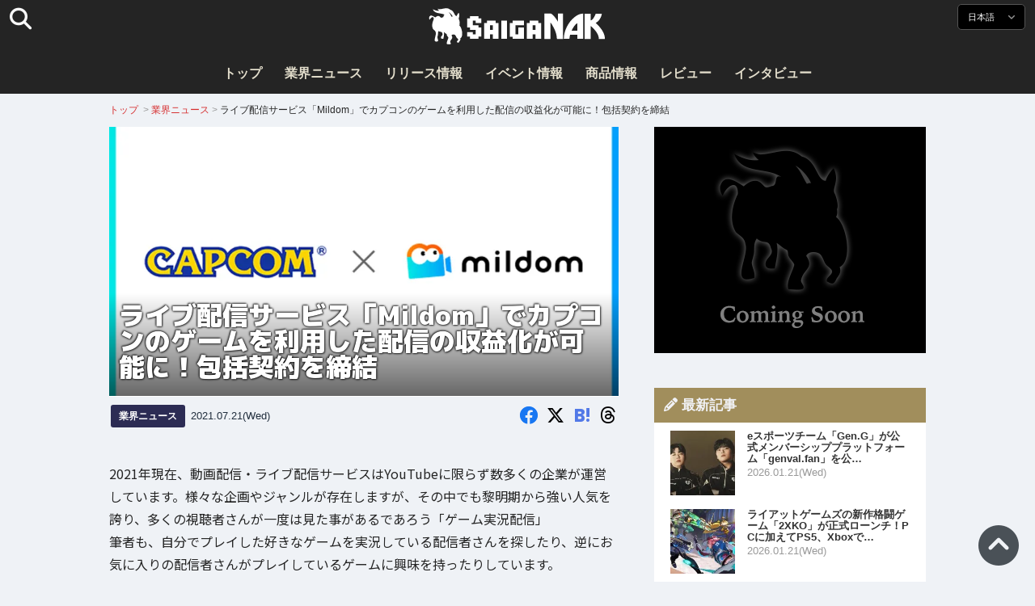

--- FILE ---
content_type: text/html; charset=UTF-8
request_url: https://saiganak.com/ja/news/mildom-capcom-live/
body_size: 18713
content:
<!DOCTYPE html>
<html lang="ja-JP" class="no-js" dir="ltr">
<head prefix="og: http://ogp.me/ns# fb: http://ogp.me/ns/fb# article: http://ogp.me/ns/article#">
<meta http-equiv="X-UA-Compatible" content="IE=edge">
<meta http-equiv="content-language" content="ja-jp">
<meta charset="UTF-8">
<title>ライブ配信サービス「Mildom」でカプコンのゲームを利用した配信の収益化が可能に！包括契約を締結 | Saiga NAK(eスポーツメディア サイガナック)</title>
<link rel="preconnect dns-prefetch" href="//ajax.aspnetcdn.com">
<link rel="preconnect dns-prefetch" href="//i0.wp.com">
<link rel="preconnect dns-prefetch" href="//connect.facebook.net">
<link rel="preconnect dns-prefetch" href="//platform.twitter.com">
<link rel="preconnect dns-prefetch" href="//cdnjs.cloudflare.com">
<link rel="preconnect dns-prefetch" href="//www.instagram.com">
<link rel="preconnect dns-prefetch" href="//fonts.googleapis.com">
<link rel="preconnect dns-prefetch" href="//fonts.gstatic.com">
<link rel="preconnect dns-prefetch" href="//www.google-analytics.com">
<link rel="preconnect dns-prefetch" href="//www.googletagmanager.com">
<link rel="preconnect dns-prefetch" href="//www.clarity.ms">
<link rel="preconnect dns-prefetch" href="//cdn.onesignal.com">
<link rel="preconnect dns-prefetch" href="//cdn.iframe.ly">
<link rel="preload" as="script" href="https://www.google-analytics.com/analytics.js">
<meta name="viewport" content="width=device-width, initial-scale=1">
<meta name="theme-color" content="#242424">
<meta name="google" content="notranslate">
<meta property="fb:pages" content="322289025221387">
<meta name="msvalidate.01" content="1C4FF6234838589E0A4740B04C79D511">
<meta name="p:domain_verify" content="a46bcf02d0501580963acfb66ab2e8eb">
<meta name="wot-verification" content="50d734ea8d3d10b9d9c7">
<meta name="sogou_site_verification" content="LvSipLzWza">
<meta name="referrer" content="no-referrer-when-downgrade">
<meta name="author" content="https://saiganak.com/ja/member/saiganak/">
<meta name="google-adsense-account" content="ca-pub-5793716488983040">
<link rel="author" href="https://www.hatena.ne.jp/saiganak/">
<link rel="profile" href="http://gmpg.org/xfn/11">
<meta name="robots" content="max-snippet:-1, max-image-preview:large, max-video-preview:-1">
<meta name="description" content="ライブ配信サービス「Mildom(ミルダム)」を運営する株式会社DouYu Japanは、株式会社カプコン(以下、カプコン)が保有するゲーム著作物の利用に関する包括契約を締結したと発表しました。この契約により、カプコン作品を利用した、法人に所属するMildom公認配信者の収益を目的とする配信が可能となります。…">
<meta name="keywords" content="カプコン,ミルダム,ゲーム,Saiga NAK">
<link rel="amphtml" href="https://saiganak.com/ja/news/mildom-capcom-live/amp/">
<link rel="canonical" href="https://saiganak.com/ja/news/mildom-capcom-live/">
<link rel="alternate" hreflang="ja-jp" href="https://saiganak.com/ja/news/mildom-capcom-live/">
<link rel="alternate" hreflang="ja-us" href="https://saiganak.com/ja/news/mildom-capcom-live/">
<link rel="alternate" hreflang="ja-gb" href="https://saiganak.com/ja/news/mildom-capcom-live/">
<link rel="alternate" hreflang="ja-ca" href="https://saiganak.com/ja/news/mildom-capcom-live/">
<link rel="alternate" hreflang="ja-tw" href="https://saiganak.com/ja/news/mildom-capcom-live/">
<link rel="alternate" hreflang="ja-cn" href="https://saiganak.com/ja/news/mildom-capcom-live/">
<link rel="alternate" hreflang="ja-hk" href="https://saiganak.com/ja/news/mildom-capcom-live/">
<link rel="alternate" hreflang="ja-br" href="https://saiganak.com/ja/news/mildom-capcom-live/">
<link rel="alternate" hreflang="ja-fr" href="https://saiganak.com/ja/news/mildom-capcom-live/">
<link rel="alternate" hreflang="ja-au" href="https://saiganak.com/ja/news/mildom-capcom-live/">
<link rel="alternate" hreflang="ja-kr" href="https://saiganak.com/ja/news/mildom-capcom-live/">
<link rel="alternate" hreflang="ja-fr" href="https://saiganak.com/ja/news/mildom-capcom-live/">
<link rel="alternate" hreflang="ja-th" href="https://saiganak.com/ja/news/mildom-capcom-live/">
<link rel="alternate" hreflang="ja-de" href="https://saiganak.com/ja/news/mildom-capcom-live/">
<link rel="alternate" hreflang="ja-ae" href="https://saiganak.com/ja/news/mildom-capcom-live/">
<link rel="alternate" hreflang="en-us" href="https://saiganak.com/news/mildom-capcom-live/">
<link rel="alternate" hreflang="en-ca" href="https://saiganak.com/news/mildom-capcom-live/">
<link rel="alternate" hreflang="en-gb" href="https://saiganak.com/news/mildom-capcom-live/">
<link rel="alternate" hreflang="en-ru" href="https://saiganak.com/news/mildom-capcom-live/">
<link rel="alternate" hreflang="en-ie" href="https://saiganak.com/news/mildom-capcom-live/">
<link rel="alternate" hreflang="en-sg" href="https://saiganak.com/news/mildom-capcom-live/">
<link rel="alternate" hreflang="en-au" href="https://saiganak.com/news/mildom-capcom-live/">
<link rel="alternate" hreflang="en-nz" href="https://saiganak.com/news/mildom-capcom-live/">
<link rel="alternate" hreflang="en-my" href="https://saiganak.com/news/mildom-capcom-live/">
<link rel="alternate" hreflang="en-ph" href="https://saiganak.com/news/mildom-capcom-live/">
<link rel="alternate" hreflang="en-in" href="https://saiganak.com/news/mildom-capcom-live/">
<link rel="alternate" hreflang="en-za" href="https://saiganak.com/news/mildom-capcom-live/">
<link rel="alternate" hreflang="en-hk" href="https://saiganak.com/news/mildom-capcom-live/">
<link rel="alternate" hreflang="en-mo" href="https://saiganak.com/news/mildom-capcom-live/">
<link rel="alternate" hreflang="en-za" href="https://saiganak.com/news/mildom-capcom-live/">
<link rel="alternate" hreflang="en-ng" href="https://saiganak.com/news/mildom-capcom-live/">
<link rel="alternate" hreflang="en-pk" href="https://saiganak.com/news/mildom-capcom-live/">
<link rel="alternate" hreflang="en-ke" href="https://saiganak.com/news/mildom-capcom-live/">
<link rel="alternate" hreflang="en-pg" href="https://saiganak.com/news/mildom-capcom-live/">
<link rel="alternate" hreflang="en-ws" href="https://saiganak.com/news/mildom-capcom-live/">
<link rel="alternate" hreflang="en-as" href="https://saiganak.com/news/mildom-capcom-live/">
<link rel="alternate" hreflang="en-vg" href="https://saiganak.com/news/mildom-capcom-live/">
<link rel="alternate" hreflang="zh" href="https://saiganak.com/zh/news/mildom-capcom-live/">
<link rel="alternate" hreflang="zh-Hant" href="https://saiganak.com/zh/news/mildom-capcom-live/">
<link rel="alternate" hreflang="zh-Hant-tw" href="https://saiganak.com/zh/news/mildom-capcom-live/">
<link rel="alternate" hreflang="zh-Hant-hk" href="https://saiganak.com/zh/news/mildom-capcom-live/">
<link rel="alternate" hreflang="zh-Hant-mo" href="https://saiganak.com/zh/news/mildom-capcom-live/">
<link rel="alternate" hreflang="zh-Hant-sg" href="https://saiganak.com/zh/news/mildom-capcom-live/">
<link rel="alternate" hreflang="zh-Hant-my" href="https://saiganak.com/zh/news/mildom-capcom-live/">
<link rel="alternate" hreflang="zh-Hant-us" href="https://saiganak.com/zh/news/mildom-capcom-live/">
<link rel="alternate" hreflang="zh-Hant-ca" href="https://saiganak.com/zh/news/mildom-capcom-live/">
<link rel="alternate" hreflang="zh-Hant-jp" href="https://saiganak.com/zh/news/mildom-capcom-live/">
<link rel="alternate" hreflang="zh-Hant-vn" href="https://saiganak.com/zh/news/mildom-capcom-live/">
<link rel="alternate" hreflang="zh-hk" href="https://saiganak.com/zh/news/mildom-capcom-live/">
<link rel="alternate" hreflang="zh-tw" href="https://saiganak.com/zh/news/mildom-capcom-live/">
<link rel="alternate" hreflang="zh-mo" href="https://saiganak.com/zh/news/mildom-capcom-live/">
<link rel="alternate" hreflang="zh-sg" href="https://saiganak.com/zh/news/mildom-capcom-live/">
<link rel="alternate" hreflang="zh-my" href="https://saiganak.com/zh/news/mildom-capcom-live/">
<link rel="alternate" hreflang="zh-cn" href="https://saiganak.com/zh/news/mildom-capcom-live/">
<meta name="twitter:site" content="Saiga NAK">
<meta name="twitter:creator" content="saiganak.com">
<meta name="twitter:domain" content="saiganak.com">
<meta name="twitter:card" content="summary_large_image">
<meta name="twitter:site" content="Saiga NAK">
<meta name="twitter:creator" content="saiganak.com">
<meta name="twitter:title" content="ライブ配信サービス「Mildom」でカプコンのゲームを利用した配信の収益化が可能に！包括契約を締結 - Saiga NAK">
<meta name="twitter:description" content="ライブ配信サービス「Mildom(ミルダム)」を運営する株式会社DouYu Japanは、株式会社カプコン(以下、カプコン)が保有するゲーム著作物の利用に関する包括契約を締結したと発表しました。この契約により、カプコン作品を利用した、法人に所属するMildom公認配信者の収益を目的とする配信が可能となります。">
<meta name="twitter:image:src" content="https://i0.wp.com/uploads.saigacdn.com/2021/07/mildom-capcom-live-00.jpg?resize=1200,630">
<meta name="twitter:image:width" content="1200">
<meta name="twitter:image:height" content="630">
<meta name="twitter:url" content="https://saiganak.com/ja/news/mildom-capcom-live/">
<meta itemprop="name" content="ライブ配信サービス「Mildom」でカプコンのゲームを利用した配信の収益化が可能に！包括契約を締結 - Saiga NAK">
<meta itemprop="description" content="ライブ配信サービス「Mildom(ミルダム)」を運営する株式会社DouYu Japanは、株式会社カプコン(以下、カプコン)が保有するゲーム著作物の利用に関する包括契約を締結したと発表しました。この契約により、カプコン作品を利用した、法人に所属するMildom公認配信者の収益を目的とする配信が可能となります。">
<meta itemprop="image" content="https://i0.wp.com/uploads.saigacdn.com/2021/07/mildom-capcom-live-00.jpg">
<meta property="og:title" content="ライブ配信サービス「Mildom」でカプコンのゲームを利用した配信の収益化が可能に！包括契約を締結 - Saiga NAK">
<meta property="og:type" content="article">
<meta property="og:description" content="ライブ配信サービス「Mildom(ミルダム)」を運営する株式会社DouYu Japanは、株式会社カプコン(以下、カプコン)が保有するゲーム著作物の利用に関する包括契約を締結したと発表しました。この契約により、カプコン作品を利用した、法人に所属するMildom公認配信者の収益を目的とする配信が可能となります。">
<meta property="og:url" content="https://saiganak.com/ja/news/mildom-capcom-live/">
<meta property="og:image" content="https://i0.wp.com/uploads.saigacdn.com/2021/07/mildom-capcom-live-00.jpg?resize=1200,630">
<meta property="og:image:alt" content="ライブ配信サービス「Mildom」でカプコンのゲームを利用した配信の収益化が可能に！包括契約を締結">
<meta property="ia:markup_url" content="https://saiganak.com/ja/news/mildom-capcom-live/amp/">
<meta property="ia:rules_url" content="https://saiganak.com/ja/news/mildom-capcom-live/">
<meta property="og:site_name" content="Saiga NAK">
<meta property="article:publisher" content="https://www.facebook.com/saiganak.com/">
<meta name="thumbnail" content="https://i0.wp.com/uploads.saigacdn.com/2021/07/mildom-capcom-live-00.jpg">
<meta name="sailthru.tags" content="カプコン,ミルダム,esports,Saiga NAK">
<meta name="sailthru.author" content="Saiga NAK">
<meta name="sailthru.date" content="2021-07-21T21:33:22+09:00">
<meta name="sailthru.description" content="ライブ配信サービス「Mildom(ミルダム)」を運営する株式会社DouYu Japanは、株式会社カプコン(以下、カプコン)が保有するゲーム著作物の利用に関する包括契約を締結したと発表しました。この契約により、カプコン作品を利用した、法人に所属するMildom公認配信者の収益を目的とする配信が可能となります。">
<meta name="sailthru.image.full" content="https://i0.wp.com/uploads.saigacdn.com/2021/07/mildom-capcom-live-00.jpg">
<meta name="sailthru.image.thumb" content="https://i0.wp.com/uploads.saigacdn.com/2021/07/mildom-capcom-live-00.jpg?resize=50,50">
<meta name="sailthru.title" content="ライブ配信サービス「Mildom」でカプコンのゲームを利用した配信の収益化が可能に！包括契約を締結">
<!--
  <PageMap>
    <DataObject type="thumbnail">
      <Attribute name="src" value="https://i0.wp.com/uploads.saigacdn.com/2021/07/mildom-capcom-live-00.jpg?resize=1200,630"/>
      <Attribute name="width" value="1200"/>
      <Attribute name="height" value="630"/>
    </DataObject>
  </PageMap>
-->
<meta property="og:locale" content="ja_JP">
<meta property="og:locale:alternate" content="zh_TW">
<meta property="og:locale:alternate" content="zh_HK">
<meta property="og:locale:alternate" content="zh_MO">
<meta property="og:locale:alternate" content="zh_MY">
<meta property="og:locale:alternate" content="zh_SG">
<meta property="og:locale:alternate" content="zh_Hant">
<meta property="og:locale:alternate" content="en_SG">
<meta property="og:locale:alternate" content="en_MY">
<meta property="og:locale:alternate" content="en_US">
<meta property="og:locale:alternate" content="en_IN">
<meta name="pubdate" content="2021-07-21T21:33:22+09:00">
<meta name="title" content="ライブ配信サービス「Mildom(ミルダム)」を運営する株式会社DouYu Japanは、株式会社カプコン(以下、カプコン)が保有するゲーム著作物の利用に関する包括契約を締結したと発表しました。この契約により、カプコン作品を利用した、法人に所属するMildom公認配信者の収益を目的とする配信が可能となります。">
<script type="application/ld+json">{"@context":"https://schema.org","@graph":[{"@type":"NewsArticle","author":{"@type":"Person","url":"https://saiganak.com/ja/member/saiganak/","name":"Saiga NAK"},"publisher":{"@type":"Organization","name":"Saiga NAK","logo":{"@type":"ImageObject","url":"https://i0.wp.com/assets.saigacdn.com/images/logo_horizontal_black.png","width":600,"height":120},"sameAs":["https://ja.wikipedia.org/wiki/Saiga_NAK","https://www.crunchbase.com/organization/fangrandia"]},"mainEntityOfPage":"https://saiganak.com/ja/news/mildom-capcom-live/","headline":"ライブ配信サービス「Mildom」でカプコンのゲームを利用した配信の収益化が可能に！包括契約を締結","datePublished":"2021-07-21T21:33:22+00:00","dateModified":"2021-07-21T23:40:00+00:00","keywords":"カプコン, ミルダム","image":{"@type":"ImageObject","url":"https://i0.wp.com/uploads.saigacdn.com/2021/07/mildom-capcom-live-00.jpg?resize=1200,630","width":1200,"height":630}},{"@type":"BreadcrumbList","itemListElement":[{"@type":"ListItem","position":1,"item":{"@id":"https://saiganak.com/ja/","name":"ホーム"}},{"@type":"ListItem","position":2,"item":{"@id":"https://saiganak.com/ja/news/","name":"業界ニュース"}},{"@type":"ListItem","position":3,"item":{"@id":"https://saiganak.com/ja/news/mildom-capcom-live/","name":"ライブ配信サービス「Mildom」でカプコンのゲームを利用した配信の収益化が可能に！包括契約を締結"}}]}]}</script><link rel="author" href="https://ja.wikipedia.org/wiki/Saiga_NAK"><link rel="alternate" type="application/rss+xml" title="Saiga NAK" href="https://saiganak.com/ja/feed/">
<link rel="stylesheet" type="text/css" rel="preload" href="//assets.saigacdn.com/style.css?ver=20250913b" as="style">
<link rel="apple-touch-icon" sizes="180x180" href="https://assets.saigacdn.com/images/favicon/apple-touch-icon.png">
<link rel="icon" type="image/png" sizes="32x32" href="https://assets.saigacdn.com/images/favicon/favicon-32x32.png">
<link rel="icon" type="image/png" sizes="16x16" href="https://assets.saigacdn.com/images/favicon/favicon-16x16.png">
<!--<link rel="manifest" href="https://assets.saigacdn.com/images/favicon/site.webmanifest">-->
<link rel="mask-icon" href="https://assets.saigacdn.com/images/favicon/safari-pinned-tab.svg" color="#000000">
<link rel="shortcut icon" href="https://assets.saigacdn.com/images/favicon/favicon.ico">
<meta name="msapplication-TileColor" content="#000000">
<meta name="msapplication-config" content="https://assets.saigacdn.com/images/favicon/browserconfig.xml">
<meta name="theme-color" content="#000000">
<script>(function(w,d,s,l,i){w[l]=w[l]||[];w[l].push({'gtm.start':
new Date().getTime(),event:'gtm.js'});var f=d.getElementsByTagName(s)[0],
j=d.createElement(s),dl=l!='dataLayer'?'&l='+l:'';j.async=true;j.src=
'https://www.googletagmanager.com/gtm.js?id='+i+dl;f.parentNode.insertBefore(j,f);
})(window,document,'script','dataLayer','GTM-PQZVBF4W');</script>
<link rel="manifest" href="/manifest.json"><script async src="//cdnjs.cloudflare.com/ajax/libs/jquery/3.6.0/jquery.min.js" charset="utf-8"></script>
<script async src="//assets.saigacdn.com/js/jquery.pjax.min.js" charset="utf-8"></script>
<script src="https://cdn.onesignal.com/sdks/web/v16/OneSignalSDK.page.js" defer></script>
<script>
  window.OneSignalDeferred = window.OneSignalDeferred || [];
  OneSignalDeferred.push(function(OneSignal) {
    OneSignal.init({
      appId: "fdff83e0-615f-40d0-86f1-ba89e085c6be",
    });
  });
</script>
<script async>
</script>
<script defer>
window.addEventListener( 'load', function(){
$(function(){
  $.pjax({
    area : '#pjax-container,#langselect,#breadcrumbs,#pageheader',
    link : 'a:not([hreflang])',
    ajax: { timeout: 5000},
    callback: function(event, setting) {ga("send","pageview", location.pathname.slice(1));}
    //wait: 500
  });
  $(document).bind('pjax:fetch', function(){
    $('#pjax-container').addClass('pjax-fadeout'); $('#pageheader').addClass('pjax-fadeout'); $('#pjax-loader').addClass('pjax-loadstart'); init_fastyt();
  });
  $(document).bind('pjax:render', function(){
          (adsbygoogle = window.adsbygoogle || []).push({}); 
          twttr.widgets.load(document.getElementById("entry-article")); window.instgrm.Embeds.process(); FB.XFBML.parse(); (a[d].q=a[d].q||[]).push(arguments); init_magnificPopup(); init_fastyt(); window.iframely && iframely.load(); iframely.load(); init_autopager();
  });
});
}, false);
</script>
<script>
  var _paq = window._paq = window._paq || [];
  /* tracker methods like "setCustomDimension" should be called before "trackPageView" */
  _paq.push(['trackPageView']);
  _paq.push(['enableLinkTracking']);
  (function() {
    var u="//matomo.funglr.hk/";
    _paq.push(['setTrackerUrl', u+'matomo.php']);
    _paq.push(['setSiteId', '2']);
    var d=document, g=d.createElement('script'), s=d.getElementsByTagName('script')[0];
    g.async=true; g.src=u+'matomo.js'; s.parentNode.insertBefore(g,s);
  })();
</script>
<script async>
if (!window.ga) {
    (function(i,s,o,g,r,a,m){i['GoogleAnalyticsObject']=r;i[r]=i[r]||function(){
    (i[r].q=i[r].q||[]).push(arguments)},i[r].l=1*new Date();a=s.createElement(o),
    m=s.getElementsByTagName(o)[0];a.async=1;a.src=g;m.parentNode.insertBefore(a,m)
    })(window,document,'script','//www.google-analytics.com/analytics.js','ga');
    ga('create', 'UA-128671804-1', 'auto');
    ga('require', 'displayfeatures');
    ga('send', 'pageview');
    gtag('config', 'AW-1004511216');
}
ga('send', 'pageview', window.location.pathname.replace(/^\/?/, '/') + window.location.search);
</script>
<script async src="https://www.googletagmanager.com/gtag/js?id=G-3KQYVGVG2K"></script>
<script>
  window.dataLayer = window.dataLayer || [];
  function gtag(){dataLayer.push(arguments);}
  gtag('js', new Date());
  gtag('config', 'G-3KQYVGVG2K');
</script>
<script async>
!function (f, b, e, v, n, t, s) {
    if (f.fbq) return; n = f.fbq = function () {
        n.callMethod ?
            n.callMethod.apply(n, arguments) : n.queue.push(arguments)
    }; if (!f._fbq) f._fbq = n;
    n.push = n; n.loaded = !0; n.version = '2.0'; n.queue = []; t = b.createElement(e); t.async = !0;
    t.src = v; s = b.getElementsByTagName(e)[0]; s.parentNode.insertBefore(t, s)
};
fbq('init', '504005593476257');
fbq('track', 'PageView');
</script><noscript><img height="1" width="1" style="display:none" src="https://www.facebook.com/tr?id=504005593476257&ev=PageView&noscript=1" alt="Facebook Pixel"></noscript>
</head>
<body><noscript><iframe src="https://www.googletagmanager.com/ns.html?id=GTM-PQZVBF4W" height="0" width="0" style="display:none; visibility:hidden;"></iframe></noscript>
<header id="header">
	<div class="container">
    		<em id="logo"><a href="https://saiganak.com/ja/">Saiga NAK</a></em>
			
		<div id="langselect"><input type="checkbox" id="langselect-check">
			<label for="langselect-check">
			日本語&nbsp;<i class="fas fa-angle-down"></i></label>
				
<ul class="language-chooser language-chooser-text qtranxs_language_chooser" id="qtranslate-chooser">
<li class="lang-en"><a href="https://saiganak.com/en/news/mildom-capcom-live/" hreflang="en" title="English (en)" class="qtranxs_text qtranxs_text_en"><span>English</span></a></li>
<li class="lang-ja active"><a href="https://saiganak.com/ja/news/mildom-capcom-live/" hreflang="ja" title="日本語 (ja)" class="qtranxs_text qtranxs_text_ja"><span>日本語</span></a></li>
<li class="lang-zh"><a href="https://saiganak.com/zh/news/mildom-capcom-live/" hreflang="zh" title="繁體中文 (zh)" class="qtranxs_text qtranxs_text_zh"><span>繁體中文</span></a></li>
</ul><div class="qtranxs_widget_end"></div>
		</div>
		<div class="clear"></div>
	</div>
<div class="clear"></div>
<input type="checkbox" id="navbar"><label for="navbar"><hr><hr><hr></label>
<nav id="globalnav">
	<ul>
		<li><a href="https://saiganak.com/ja/" title="トップ">トップ</a></li>
		<li><a href="https://saiganak.com/ja/news/" title="業界ニュース">業界ニュース</a></li>
		<li><a href="https://saiganak.com/ja/release/" title="リリース情報">リリース情報</a></li>
		<li><a href="https://saiganak.com/ja/event/" title="イベント情報">イベント情報</a></li>
		<li><a href="https://saiganak.com/ja/product/" title="商品情報">商品情報</a></li>
    <li><a href="https://saiganak.com/ja/review/" title="レビュー">レビュー</a></li>
    <li><a href="https://saiganak.com/ja/interview/" title="インタビュー">インタビュー</a></li>
	</ul>
</nav>
<input type="checkbox" id="search-check">
<label for="search-check"><i class="fas fa-search"></i></label>
<div id="globalsearch">
<form role="search" method="get" action="https://saiganak.com/ja/">
<label for="search-field-input"><input type="search" class="search-field" id="search-field-input" placeholder="" value="" name="s" required  pattern=".*\S+.*" minlength="2" autocomplete="off"></label>
<button type="submit">Search</button>
</form>
</div>
</header>
<div class="clear"></div>
<div id="breadcrumbs">
<div class="container">
<nav id="crumbs" itemscope itemtype="http://schema.org/BreadcrumbList"><span itemprop="itemListElement" itemscope itemtype="http://schema.org/ListItem"><a rel="v:url" property="v:title" href="https://saiganak.com/ja/" itemprop="item" name="funglr Games"><span itemprop="name">トップ</span></a><meta itemprop="position" content="1"></span>	<span class="del">&nbsp;&gt;&nbsp;</span><span itemprop="itemListElement" itemscope itemtype="http://schema.org/ListItem"><a href="/ja/news/" itemprop="item"><span itemprop="name">業界ニュース</span></a><meta itemprop="position" content="2"></span><span class="del">&nbsp;&gt;&nbsp;</span><span itemprop="itemListElement" itemscope itemtype="http://schema.org/ListItem"><span class="current" itemprop="name" name="ライブ配信サービス「Mildom」でカプコンのゲームを利用した配信の収益化が可能に！包括契約を締結">ライブ配信サービス「Mildom」でカプコンのゲームを利用した配信の収益化が可能に！包括契約を締結</span><meta itemprop="position" content="3"></span></nav>
</div>
</div>
<div class="clear"></div>
<div id="pageheader">
</div><div class="wrapper">
<div class="main single" id="pjax-container"><div id="pjax-loader"></div>

		<article id="post-65028 entry-article">
<header class="entry-header-cover">
<div class="entry-header-container"><h1>ライブ配信サービス「Mildom」でカプコンのゲームを利用した配信の収益化が可能に！包括契約を締結</h1></div>
<picture class="entry-header-eyecatch">
  <source media="(max-width: 301px)" srcset="https://i0.wp.com/uploads.saigacdn.com/2021/07/mildom-capcom-live-00-300x169.jpg">
  <source media="(max-width: 361px)" srcset="https://i0.wp.com/uploads.saigacdn.com/2021/07/mildom-capcom-live-00.jpg?resize=361,190">
  <source media="(max-width: 415px)" srcset="https://i0.wp.com/uploads.saigacdn.com/2021/07/mildom-capcom-live-00.jpg?resize=415,220">
  <source media="(max-width: 481px)" srcset="https://i0.wp.com/uploads.saigacdn.com/2021/07/mildom-capcom-live-00.jpg?resize=481,255">
  <source media="(max-width: 981px)" srcset="https://i0.wp.com/uploads.saigacdn.com/2021/07/mildom-capcom-live-00.jpg?resize=1200,630">
  <source type="image/jpeg" srcset="https://i0.wp.com/uploads.saigacdn.com/2021/07/mildom-capcom-live-00.jpg?resize=860,455">
  <img src="https://i0.wp.com/uploads.saigacdn.com/2021/07/mildom-capcom-live-00.jpg" alt="ライブ配信サービス「Mildom」でカプコンのゲームを利用した配信の収益化が可能に！包括契約を締結" title="ライブ配信サービス「Mildom」でカプコンのゲームを利用した配信の収益化が可能に！包括契約を締結" decoding="async" loading="eager" width="860" height="455">
</picture>
</header>
	<div class="entry-header-info">
			<a href="/ja/news" class="entry-header-info-category">業界ニュース</a>
			<time datetime="2021-07-21T21:33:22+09:00">2021.07.21(Wed)</time>
			<ul class="entry-header-info-sns">
			<li><a href="https://www.facebook.com/dialog/share?app_id=140586622674265&display=popup&href=https://saiganak.com/ja/news/mildom-capcom-live/&picture=https://i0.wp.com/uploads.saigacdn.com/2021/07/mildom-capcom-live-00.jpg&title=ライブ配信サービス「Mildom」でカプコンのゲームを利用した配信の収益化が可能に！包括契約を締結" target="_blank" rel="noopener noreferrer nofollow"><i class="fab fa-facebook"></i></a></li>
			<li><a href="https://x.com/intent/tweet?url=https%3A%2F%2Fsaiganak.com%2Fja%2Fnews%2Fmildom-capcom-live%2F&text=%E3%83%A9%E3%82%A4%E3%83%96%E9%85%8D%E4%BF%A1%E3%82%B5%E3%83%BC%E3%83%93%E3%82%B9%E3%80%8CMildom%E3%80%8D%E3%81%A7%E3%82%AB%E3%83%97%E3%82%B3%E3%83%B3%E3%81%AE%E3%82%B2%E3%83%BC%E3%83%A0%E3%82%92%E5%88%A9%E7%94%A8%E3%81%97%E3%81%9F%E9%85%8D%E4%BF%A1%E3%81%AE%E5%8F%8E%E7%9B%8A%E5%8C%96%E3%81%8C%E5%8F%AF%E8%83%BD%E3%81%AB%EF%BC%81%E5%8C%85%E6%8B%AC%E5%A5%91%E7%B4%84%E3%82%92%E7%B7%A0%E7%B5%90%20%2d%20Saiga%20NAK&via=saiganak&related=saiganak" target="_blank" rel="noopener noreferrer nofollow"><i class="fab fa-x-twitter"></i></a></li>
			<li><a href="http://b.hatena.ne.jp/entry/https%3A%2F%2Fsaiganak.com%2Fja%2Fnews%2Fmildom-capcom-live%2F" target="_blank" rel="noopener noreferrer nofollow"><i class="fab fa-hatena"><span>B!</span></i></a></li>
      <li><a href="https://www.threads.net/intent/post?text=%E3%83%A9%E3%82%A4%E3%83%96%E9%85%8D%E4%BF%A1%E3%82%B5%E3%83%BC%E3%83%93%E3%82%B9%E3%80%8CMildom%E3%80%8D%E3%81%A7%E3%82%AB%E3%83%97%E3%82%B3%E3%83%B3%E3%81%AE%E3%82%B2%E3%83%BC%E3%83%A0%E3%82%92%E5%88%A9%E7%94%A8%E3%81%97%E3%81%9F%E9%85%8D%E4%BF%A1%E3%81%AE%E5%8F%8E%E7%9B%8A%E5%8C%96%E3%81%8C%E5%8F%AF%E8%83%BD%E3%81%AB%EF%BC%81%E5%8C%85%E6%8B%AC%E5%A5%91%E7%B4%84%E3%82%92%E7%B7%A0%E7%B5%90%20%2d%20Saiga%20NAK%0Ahttps%3A%2F%2Fsaiganak.com%2Fja%2Fnews%2Fmildom-capcom-live%2F" target="_blank" rel="noopener noreferrer nofollow"><i class="fa-brands fa-threads"></i></a></li>
			</ul>
	</div>


<div class="entry-content">


<section>
<p>2021年現在、動画配信・ライブ配信サービスはYouTubeに限らず数多くの企業が運営しています。様々な企画やジャンルが存在しますが、その中でも黎明期から強い人気を誇り、多くの視聴者さんが一度は見た事があるであろう「ゲーム実況配信」<br />
筆者も、自分でプレイした好きなゲームを実況している配信者さんを探したり、逆にお気に入りの配信者さんがプレイしているゲームに興味を持ったりしています。</p>
<p>しかし、ゲーム作品は当然制作会社の著作物に当たるため、会社によってはプレイ映像の配信禁止、あるいは収益を目的とした配信の禁止を取り決めている場合があります。実際に配信を行う場合は注意が必要です。</p>
<p>今回、ゲームを中心とした新世代のライブ配信プラットフォーム「<strong>Mildom</strong>(ミルダム)」にて、カプコンのゲーム配信と収益化が可能になりました！</p>
</section><div class="entry-adsense"><ins class="adsbygoogle"
     style="display:block"
     data-ad-client="ca-pub-5793716488983040"
     data-ad-slot="5680717105"
     data-ad-format="auto"
     data-full-width-responsive="true"></ins></div>
<section>
<h2>Mildomでカプコン作品の収益配信OK！</h2>
<figure><img width="1024" height="768" src="https://i0.wp.com/uploads.saigacdn.com/2021/07/mildom-capcom-live-00.jpg" srcset="https://i0.wp.com/uploads.saigacdn.com/2021/07/mildom-capcom-live-00.jpg 1280w, https://i0.wp.com/uploads.saigacdn.com/2021/07/mildom-capcom-live-00.jpg?w=1280 1024w, https://i0.wp.com/uploads.saigacdn.com/2021/07/mildom-capcom-live-00.jpg?w=650 480w" sizes="(max-width: 480px) 160px, 50vw"" alt="カプコンがミレルダム" decoding="async" loading="lazy"><cite><a href="https://prtimes.jp/main/html/rd/p/000000127.000055920.html" rel="noopener noreferrer nofollow" target="_blank">PR TIMES</a></cite></figure>
<p>
ライブ配信サービス「<strong>Mildom</strong>(ミルダム)」を運営する<strong>株式会社DouYu Japan</strong>は、<strong>株式会社カプコン(以下、カプコン)</strong>が保有するゲーム著作物の利用に関する包括契約を締結したと発表しました。<br />
この契約により、カプコン作品を利用した、法人に所属する<strong>Mildom公認配信者</strong>の収益を目的とする配信が可能となります。</p>
<p>今回の件で、カプコンの代表作である「バイオハザード」「モンスターハンター」「ストリートファイター」「ロックマン」「デビル メイ クライ」などの人気のシリーズタイトルの実況配信が今後Mildomで増えそうですね！<br />
まだMildomの配信を視聴した事がない方で自分の好きな作品の配信が気になるという方は、これを機に視聴してみてはいかがでしょうか？<br />
配信の視聴自体は登録なしでも可能です！(フォロー等の機能を利用するには会員等徳が必要です。)<br />
視聴は<a href="https://www.mildom.com/" rel="noopener noreferrer nofollow" target="_blank">Mildomのホームページ</a>、または<a href="https://apple.co/3gtNtRK" rel="noopener noreferrer nofollow" target="_blank">App Store</a>、<a href="https://bit.ly/2yEiPEo" rel="noopener noreferrer nofollow" target="_blank">Google Play</a>のアプリから！
</p>
</section>


 
</div>






<div class="entry-product">
	<a href="https://www.amazon.co.jp/exec/obidos/ASIN/B08FSYJ92M/saiganak-22" rel="nofollow noopener noreferrer" target="_blank"><img src="https://i0.wp.com/uploads.saigacdn.com/2021/07/logicool-g-gaming-headset-g733-bk.jpg?resize=220,220" alt="Logicool G G733 LIGHTSPEEDワイヤレスRGBゲーミング ヘッドセット" title="Logicool G G733 LIGHTSPEEDワイヤレスRGBゲーミング ヘッドセット" loading="lazy"></a>
	<div><b>Logicool G G733 LIGHTSPEEDワイヤレスRGBゲーミング ヘッドセット</b><p class="entry-product-jp-link">
<a href="https://www.amazon.co.jp/exec/obidos/ASIN/B08FSYJ92M/saiganak-22" class="button amazon" target="_blank" rel="nofollow noopener noreferrer"><i class="fas fa-cart-arrow-down"></i>Amazonで購入</a>
<a href="https://rpx.a8.net/svt/ejp?a8mat=3Z93YK+ANF6CY+2HOM+BW8O1&rakuten=y&a8ejpredirect=http%3A%2F%2Fhb.afl.rakuten.co.jp%2Fhgc%2F0eac8dc2.9a477d4e.0eac8dc3.0aa56a48%2Fa24061060468_3Z93YK_ANF6CY_2HOM_BW8O1%3Fpc%3Dhttps%253A%252F%252Fitem.rakuten.co.jp%252Fgbft-ltd%252Fqe-f9vs-fpy7%252F%26m%3Dhttps%253A%252F%252Fitem.rakuten.co.jp%252Fgbft-ltd%252Fqe-f9vs-fpy7%252F" class="button rakuten" target="_blank" rel="nofollow"><i class="fas fa-cart-arrow-down"></i>楽天市場で購入<img border="0" width="1" height="1" style="width:0; height: 0; opacity: 0;" loading="lazy" src="https://www10.a8.net/0.gif?a8mat=3Z93YK+ANF6CY+2HOM+BW8O1" alt="楽天市場"></a>
<a href="https://ck.jp.ap.valuecommerce.com/servlet/referral?sid=3725452&pid=890613826&vc_url=https%3A%2F%2Fpaypaymall.yahoo.co.jp%2Fstore%2Fgbft%2Fitem%2Fqe-f9vs-fpy7%2F" class="button yahoojapan" target="_blank"  rel="nofollow noopener noreferrer"><i class="fas fa-cart-arrow-down"></i>Yahoo!ショッピングで購入</a>
<a href="https://px.a8.net/svt/ejp?a8mat=3Z93YK+AQZRZM+54O2+BW8O2&a8ejpredirect=https%3A%2F%2Fwowma.jp%2Fitem%2F494198007%2F" class="button aupaymarket" target="_blank"  rel="nofollow noopener noreferrer"><i class="fas fa-cart-arrow-down"></i>au PAYマーケットで購入<img border="0" width="1" height="1" style="width:0; height: 0; opacity: 0;" loading="lazy" src="https://www16.a8.net/0.gif?a8mat=3Z93YK+AQZRZM+54O2+BW8O2" alt="au PAYマーケット"></a></p>
</div>
</div>





<div class="entry-recommend">
	<a href="https://saiganak.com/ja/news/mildom-topanga-agreement-apr2021/">
		<picture>
	 		 <source type="image/webp" srcset="https://i0.wp.com/uploads.saigacdn.com/2021/04/mildom-topanga-agreement-apr2021-00-150x150.jpg">
	  		 <img src="https://i0.wp.com/uploads.saigacdn.com/2021/04/mildom-topanga-agreement-apr2021-00-150x150.jpg" alt="ライブ配信サービス「Mildom」が「TOPANGA」と配信契約を締結" title="ライブ配信サービス「Mildom」が「TOPANGA」と配信契約を締結" decoding="async" loading="lazy">
		</picture>
		<div>
			<b>ライブ配信サービス「Mildom」が「TOPANGA」と配信契約を締結</b>
			<p>株式会社DouYu Japanは、自社の運営するゲームを中心としたライブ配信サービス「Mildom(ミルダム)」にて、格闘ゲームを中心に大会やイベント運営を行う団体「TOPANGA(トパンガ)」と配信契約を締結したことを発表した。</p>
			<button href="https://saiganak.com/ja/news/mildom-topanga-agreement-apr2021/" title="ライブ配信サービス「Mildom」が「TOPANGA」と配信契約を締結">Read more</button>
		</div>
	</a>
</div>

<div class="entry-copyright">
	<p>© CAPCOM CO., LTD. ALL RIGHTS RESERVED.<br />
©️2021 Douyu Japan Inc.</p>
</div>

<footer class="entry-footer">
<ul class="entry-tags"><li><a href="https://saiganak.com/ja/topics/capcom/" rel="tag">カプコン</a></li><li><a href="https://saiganak.com/ja/topics/mildom/" rel="tag">ミルダム</a></li></ul><div class="clear"></div>
<div class="entry-member">
<a href="/ja/member/saiganak/" rel="noopener noreferrer nofollow" class="entry-member-thum"><img src="//assets.saigacdn.com/images/member/saiganak_100.png" alt="saiganak" decoding="async" loading="lazy"></a>
<p class="entry-member-postinfo">
<em>Saiga NAK</em>
<time>2021.07.21</time>&nbsp;-&nbsp;
<a href="/ja/news" itemprop="url">業界ニュース</a></p>


<div class="entry-footer-info">
<script type="text/javascript">
if(window.matchMedia('(display-mode: standalone)').matches){
	document.write("<a href='https://saiganak.com/ja/' class='pwa-home'><i class='fas fa-home'></i></a>");
}
</script>
	<label for="pwa-share" class="pwa-share-button"><i class="fas fa-share-alt"></i></label>
	<input type="checkbox" id="pwa-share">
	<label for="pwa-share" class="pwa-share-cover"></label>
<div class="onesignal-ja"><div class='onesignal-customlink-container'></div></div>
<p class="entry-footer-info-sns-title">記事を読んだら是非シェアして下さい<i class="far fa-share-square"></i></p>
<ul class="entry-footer-info-sns">
			<li><a href="https://www.facebook.com/dialog/share?app_id=140586622674265&display=popup&href=https://saiganak.com/ja/news/mildom-capcom-live/&picture=https://i0.wp.com/uploads.saigacdn.com/2021/07/mildom-capcom-live-00.jpg&title=%E3%83%A9%E3%82%A4%E3%83%96%E9%85%8D%E4%BF%A1%E3%82%B5%E3%83%BC%E3%83%93%E3%82%B9%E3%80%8CMildom%E3%80%8D%E3%81%A7%E3%82%AB%E3%83%97%E3%82%B3%E3%83%B3%E3%81%AE%E3%82%B2%E3%83%BC%E3%83%A0%E3%82%92%E5%88%A9%E7%94%A8%E3%81%97%E3%81%9F%E9%85%8D%E4%BF%A1%E3%81%AE%E5%8F%8E%E7%9B%8A%E5%8C%96%E3%81%8C%E5%8F%AF%E8%83%BD%E3%81%AB%EF%BC%81%E5%8C%85%E6%8B%AC%E5%A5%91%E7%B4%84%E3%82%92%E7%B7%A0%E7%B5%90" class="facebook" target="_blank" rel="noopener noreferrer nofollow"><i class="fab fa-facebook-f"></i>Facebook</a></li>
			<li><a href="https://x.com/intent/tweet?url=https%3A%2F%2Fsaiganak.com%2Fja%2Fnews%2Fmildom-capcom-live%2F&text=%E3%83%A9%E3%82%A4%E3%83%96%E9%85%8D%E4%BF%A1%E3%82%B5%E3%83%BC%E3%83%93%E3%82%B9%E3%80%8CMildom%E3%80%8D%E3%81%A7%E3%82%AB%E3%83%97%E3%82%B3%E3%83%B3%E3%81%AE%E3%82%B2%E3%83%BC%E3%83%A0%E3%82%92%E5%88%A9%E7%94%A8%E3%81%97%E3%81%9F%E9%85%8D%E4%BF%A1%E3%81%AE%E5%8F%8E%E7%9B%8A%E5%8C%96%E3%81%8C%E5%8F%AF%E8%83%BD%E3%81%AB%EF%BC%81%E5%8C%85%E6%8B%AC%E5%A5%91%E7%B4%84%E3%82%92%E7%B7%A0%E7%B5%90%20%2d%20Saiga%20NAK&via=saiganak&related=saiganak" class="x-twitter" target="_blank" rel="noopener noreferrer nofollow"><i class="fab fa-x-twitter"></i>エックス</a></li>
			<li><a href="https://social-plugins.line.me/lineit/share?url=https://saiganak.com/ja/news/mildom-capcom-live/" class="line" target="_blank" rel="noopener noreferrer nofollow"><i class="fab fa-line"></i>LINE</a></li>
			<li><a href="http://b.hatena.ne.jp/entry/https%3A%2F%2Fsaiganak.com%2Fja%2Fnews%2Fmildom-capcom-live%2F" class="hatena" target="_blank" rel="noopener noreferrer nofollow"><i class="fab fa-hatena"><span>B!</span></i>はてな</a></li>
      <li><a href="https://www.threads.net/intent/post?text=%E3%83%A9%E3%82%A4%E3%83%96%E9%85%8D%E4%BF%A1%E3%82%B5%E3%83%BC%E3%83%93%E3%82%B9%E3%80%8CMildom%E3%80%8D%E3%81%A7%E3%82%AB%E3%83%97%E3%82%B3%E3%83%B3%E3%81%AE%E3%82%B2%E3%83%BC%E3%83%A0%E3%82%92%E5%88%A9%E7%94%A8%E3%81%97%E3%81%9F%E9%85%8D%E4%BF%A1%E3%81%AE%E5%8F%8E%E7%9B%8A%E5%8C%96%E3%81%8C%E5%8F%AF%E8%83%BD%E3%81%AB%EF%BC%81%E5%8C%85%E6%8B%AC%E5%A5%91%E7%B4%84%E3%82%92%E7%B7%A0%E7%B5%90%20%2d%20Saiga%20NAK%0Ahttps%3A%2F%2Fsaiganak.com%2Fja%2Fnews%2Fmildom-capcom-live%2F" class="threads" target="_blank" rel="noopener noreferrer nofollow"><i class="fab fa-threads"></i>Threads</a></li>
</ul>
<div class="entry-footer-subscribe">
<em>Saiga NAKの更新情報を受け取る</em>
	<ul>
		<li><a href="https://feedly.com/i/subscription/feed%2Fhttps%3A%2F%2Fsaiganak.com%2Fja%2Ffeed%2F" class="feedly" target="_blank" rel="noopener noreferrer nofollow"><i class="fas fa-rss"></i>Feedlyで購読する</a></li>
		<li><a href="https://www.inoreader.com/?add_feed=saiganak.com/ja/feed/" class="inoreader" target="_blank" rel="noopener noreferrer nofollow"><i class="fas fa-rss"></i>Inoreaderで購読する</a></li>
	</ul>
</div>
<div class="clear"></div>

<div class="clear"></div>


<section class="entry-sametag">
<h4><i class="fas fa-fire-alt"></i>Related entry<span>関連記事</span></h4>
<ul>
<li><a href="https://saiganak.com/ja/news/monsterhunter-rise-sunbreak-event-quest-mar2023-part3/" rel="bookmark" title="「モンハンライズ：サンブレイク」の新たなイベクエが配信開始！アプデ第5弾では攻撃珠IIや達人珠IIも！？"><em>
<picture>
  <source media="(max-width: 681px)" srcset="https://i0.wp.com/uploads.saigacdn.com/2023/03/monsterhunter-rise-sunbreak-event-quest-mar2023-part3-00-300x158.jpg">
  <source media="(max-width: 1281px)" srcset="https://i0.wp.com/uploads.saigacdn.com/2023/03/monsterhunter-rise-sunbreak-event-quest-mar2023-part3-00-1024x538.jpg?resize=415,220">
  <img src="https://i0.wp.com/uploads.saigacdn.com/2023/03/monsterhunter-rise-sunbreak-event-quest-mar2023-part3-00-1024x538.jpg?resize=415,220" alt="「モンハンライズ：サンブレイク」の新たなイベクエが配信開始！アプデ第5弾では攻撃珠IIや達人珠IIも！？" title="「モンハンライズ：サンブレイク」の新たなイベクエが配信開始！アプデ第5弾では攻撃珠IIや達人珠IIも！？" decoding="async" loading="lazy" width="415" height="220">
</picture>
</em><p><time>2023.03.16(Thu)</time><b>「モンハンライズ：サンブレイク」の新たなイベクエが配信開始！アプデ第5弾では攻撃…</b><span>&nbsp;</span></p></a></li>
<li><a href="https://saiganak.com/ja/news/residentevil-village-for-iphone-ipad-release-sale/" rel="bookmark" title="iPhone/iPad版「バイオハザード ヴィレッジ」発売まであと1週間！発売日当日からいきなり60%オフセール開催"><em>
<picture>
  <source media="(max-width: 681px)" srcset="https://i0.wp.com/uploads.saigacdn.com/2023/10/residentevil-village-for-iphone-ipad-release-sale-00-300x158.jpg">
  <source media="(max-width: 1281px)" srcset="https://i0.wp.com/uploads.saigacdn.com/2023/10/residentevil-village-for-iphone-ipad-release-sale-00-1024x538.jpg?resize=415,220">
  <img src="https://i0.wp.com/uploads.saigacdn.com/2023/10/residentevil-village-for-iphone-ipad-release-sale-00-1024x538.jpg?resize=415,220" alt="iPhone/iPad版「バイオハザード ヴィレッジ」発売まであと1週間！発売日当日からいきなり60%オフセール開催" title="iPhone/iPad版「バイオハザード ヴィレッジ」発売まであと1週間！発売日当日からいきなり60%オフセール開催" decoding="async" loading="lazy" width="415" height="220">
</picture>
</em><p><time>2023.10.23(Mon)</time><b>iPhone/iPad版「バイオハザード ヴィレッジ」発売まであと1週間！発売日当日からいき…</b><span>&nbsp;</span></p></a></li>
<li><a href="https://saiganak.com/ja/product/capkujionline-monsterhunter-stories/" rel="bookmark" title="カプくじオンラインに「モンスターハンター ストーリーズ」シリーズが6月21日より登場！A賞が当たるキャンペーンも実施中"><em>
<picture>
  <source media="(max-width: 681px)" srcset="https://i0.wp.com/uploads.saigacdn.com/2024/06/capkujionline-monsterhunter-stories-00-300x158.jpg">
  <source media="(max-width: 1281px)" srcset="https://i0.wp.com/uploads.saigacdn.com/2024/06/capkujionline-monsterhunter-stories-00-1024x538.jpg?resize=415,220">
  <img src="https://i0.wp.com/uploads.saigacdn.com/2024/06/capkujionline-monsterhunter-stories-00-1024x538.jpg?resize=415,220" alt="カプくじオンラインに「モンスターハンター ストーリーズ」シリーズが6月21日より登場！A賞が当たるキャンペーンも実施中" title="カプくじオンラインに「モンスターハンター ストーリーズ」シリーズが6月21日より登場！A賞が当たるキャンペーンも実施中" decoding="async" loading="lazy" width="415" height="220">
</picture>
</em><p><time>2024.06.21(Fri)</time><b>カプくじオンラインに「モンスターハンター ストーリーズ」シリーズが6月21日より登…</b><span>&nbsp;</span></p></a></li>
<li><a href="https://saiganak.com/ja/news/streetfighter-live-action-movie-by-legendaly/" rel="bookmark" title="ストリートファイターが実写映画化決定、「名探偵ピカチュウ」「インターステラー」で知られるLegendary社とカプコンの共同制作"><em>
<picture>
  <source media="(max-width: 681px)" srcset="https://i0.wp.com/uploads.saigacdn.com/2023/04/streetfighter-live-action-movie-by-legendaly-00-300x158.jpg">
  <source media="(max-width: 1281px)" srcset="https://i0.wp.com/uploads.saigacdn.com/2023/04/streetfighter-live-action-movie-by-legendaly-00-1024x538.jpg?resize=415,220">
  <img src="https://i0.wp.com/uploads.saigacdn.com/2023/04/streetfighter-live-action-movie-by-legendaly-00-1024x538.jpg?resize=415,220" alt="ストリートファイターが実写映画化決定、「名探偵ピカチュウ」「インターステラー」で知られるLegendary社とカプコンの共同制作" title="ストリートファイターが実写映画化決定、「名探偵ピカチュウ」「インターステラー」で知られるLegendary社とカプコンの共同制作" decoding="async" loading="lazy" width="415" height="220">
</picture>
</em><p><time>2023.04.05(Wed)</time><b>ストリートファイターが実写映画化決定、「名探偵ピカチュウ」「インターステラー」…</b><span>&nbsp;</span></p></a></li>
<li><a href="https://saiganak.com/ja/news/monsterhunter-20th-special-program-supported-by-usj/" rel="bookmark" title="モンハン20周年記念番組が3月12日に放送決定、「モンスター総選挙」の結果やトークセッションなど約2時間"><em>
<picture>
  <source media="(max-width: 681px)" srcset="https://i0.wp.com/uploads.saigacdn.com/2024/03/monsterhunter-20th-special-program-supported-by-usj-00-300x158.jpg">
  <source media="(max-width: 1281px)" srcset="https://i0.wp.com/uploads.saigacdn.com/2024/03/monsterhunter-20th-special-program-supported-by-usj-00-1024x538.jpg?resize=415,220">
  <img src="https://i0.wp.com/uploads.saigacdn.com/2024/03/monsterhunter-20th-special-program-supported-by-usj-00-1024x538.jpg?resize=415,220" alt="モンハン20周年記念番組が3月12日に放送決定、「モンスター総選挙」の結果やトークセッションなど約2時間" title="モンハン20周年記念番組が3月12日に放送決定、「モンスター総選挙」の結果やトークセッションなど約2時間" decoding="async" loading="lazy" width="415" height="220">
</picture>
</em><p><time>2024.03.01(Fri)</time><b>モンハン20周年記念番組が3月12日に放送決定、「モンスター総選挙」の結果やトークセ…</b><span>&nbsp;</span></p></a></li>
<li><a href="https://saiganak.com/ja/news/monster-hunter-rise-instagram-new-life-campaign/" rel="bookmark" title="「モンハンライズ」公式Instagramで「あなたの新ハンターライフキャンペーン」開催！自慢の1枚を投稿してオリジナルグッズをゲット！"><em>
<picture>
  <source media="(max-width: 681px)" srcset="https://i0.wp.com/uploads.saigacdn.com/2021/04/monster-hunter-rise-instagram-new-life-campaign-00-300x158.jpg">
  <source media="(max-width: 1281px)" srcset="https://i0.wp.com/uploads.saigacdn.com/2021/04/monster-hunter-rise-instagram-new-life-campaign-00-1024x538.jpg?resize=415,220">
  <img src="https://i0.wp.com/uploads.saigacdn.com/2021/04/monster-hunter-rise-instagram-new-life-campaign-00-1024x538.jpg?resize=415,220" alt="「モンハンライズ」公式Instagramで「あなたの新ハンターライフキャンペーン」開催！自慢の1枚を投稿してオリジナルグッズをゲット！" title="「モンハンライズ」公式Instagramで「あなたの新ハンターライフキャンペーン」開催！自慢の1枚を投稿してオリジナルグッズをゲット！" decoding="async" loading="lazy" width="415" height="220">
</picture>
</em><p><time>2021.04.01(Thu)</time><b>「モンハンライズ」公式Instagramで「あなたの新ハンターライフキャンペーン」開催！…</b><span>&nbsp;</span></p></a></li>
</ul>
</section>
<div class="clear"></div>


<section class="entry-randam">
  <ul>
    <li class="entry-randam-ad"><a href="https://saiganak.com/ja/event/tgs2022-cosplayer/"><em><img src="https://i0.wp.com/uploads.saigacdn.com/2022/10/tgs2022-cosplayer-11.jpg?resize=205,110" alt="ハイクオリティなコスプレイヤー達が！東京ゲームショウ2022で見掛けた美人コスプレイヤー特集！" decoding="async" loading="lazy" width="205" height="110"></em><p>ハイクオリティなコスプレイヤー達が！東京ゲームショウ2022で見掛けた美人コスプレイヤー特集！</p></a></li>
    <li><a href="https://saiganak.com/ja/news/nintendo-switch-lite-lottery-application-aug2020/" title="マイニンテンドーストアであつ森セットNintendo Switch Lite各色の抽選販売受付中！"><em><img src="https://i0.wp.com/uploads.saigacdn.com/2020/08/nintendo-switch-nintendo-switch-lite-lottery-application-aug2020-00-300x158.jpg?resize=205,110" alt="マイニンテンドーストアであつ森セットNintendo Switch Lite各色の抽選販売受付中！" title="マイニンテンドーストアであつ森セットNintendo Switch Lite各色の抽選販売受付中！" decoding="async" loading="lazy" width="205" height="110"></em><p>マイニンテンドーストアであつ森セットNintendo Switch Lite各色の抽選販…</p></a></li>
    <li><a href="https://saiganak.com/ja/product/kanro-ramune-rush-streetfighter-2-collaboration/" title="「ストリートファイターⅡ」コラボデザイン第2弾！カンロ「ラムネラッシュ」がリニューアル発売"><em><img src="https://i0.wp.com/uploads.saigacdn.com/2023/07/ramune-rush-streetfighter-2-collaboration-00-300x158.png?resize=205,110" alt="「ストリートファイターⅡ」コラボデザイン第2弾！カンロ「ラムネラッシュ」がリニューアル発売" title="「ストリートファイターⅡ」コラボデザイン第2弾！カンロ「ラムネラッシュ」がリニューアル発売" decoding="async" loading="lazy" width="205" height="110"></em><p>「ストリートファイターⅡ」コラボデザイン第2弾！カンロ「ラムネラッシュ…</p></a></li>
    <li><a href="https://saiganak.com/ja/news/sandbox-miime-estate-sale/" title="コインチェックテクノロジーズが提供する「miime」2月9日より「The Sandbox」のメタバース上の土地「ESTATE」を販売"><em><img src="https://i0.wp.com/uploads.saigacdn.com/2022/02/sandbox-miime-estate-sale-01-300x157.png?resize=205,110" alt="コインチェックテクノロジーズが提供する「miime」2月9日より「The Sandbox」のメタバース上の土地「ESTATE」を販売" title="コインチェックテクノロジーズが提供する「miime」2月9日より「The Sandbox」のメタバース上の土地「ESTATE」を販売" decoding="async" loading="lazy" width="205" height="110"></em><p>コインチェックテクノロジーズが提供する「miime」2月9日より「The Sandbo…</p></a></li>
    <li><a href="https://saiganak.com/ja/news/vampirekk-vice-president-napi/" title="コンカフェ「ヴァンパイアサイド」出身のなぴ氏がゲーム制作会社ヴァンパイア株式会社の副社長に就任！現在の心境や今後の展望を語る"><em><img src="https://i0.wp.com/uploads.saigacdn.com/2025/06/vampirekk-vice-president-napi-00a-300x158.jpg?resize=205,110" alt="コンカフェ「ヴァンパイアサイド」出身のなぴ氏がゲーム制作会社ヴァンパイア株式会社の副社長に就任！現在の心境や今後の展望を語る" title="コンカフェ「ヴァンパイアサイド」出身のなぴ氏がゲーム制作会社ヴァンパイア株式会社の副社長に就任！現在の心境や今後の展望を語る" decoding="async" loading="lazy" width="205" height="110"></em><p>コンカフェ「ヴァンパイアサイド」出身のなぴ氏がゲーム制作会社ヴァンパ…</p></a></li>
    <li><a href="https://saiganak.com/ja/news/sonic-shadowgenerations-bgm-trailer-vol1/" title="「ソニック × シャドウ ジェネレーションズ」のBGMを紹介する動画第1弾が公開！ブラックドゥームや登場ステージの情報も"><em><img src="https://i0.wp.com/uploads.saigacdn.com/2024/08/sonic-shadowgenerations-bgm-release-00-300x158.jpg?resize=205,110" alt="「ソニック × シャドウ ジェネレーションズ」のBGMを紹介する動画第1弾が公開！ブラックドゥームや登場ステージの情報も" title="「ソニック × シャドウ ジェネレーションズ」のBGMを紹介する動画第1弾が公開！ブラックドゥームや登場ステージの情報も" decoding="async" loading="lazy" width="205" height="110"></em><p>「ソニック × シャドウ ジェネレーションズ」のBGMを紹介する動画第1弾が…</p></a></li>
    <li><a href="https://saiganak.com/ja/release/guiltygear-strive-nintendo-switch-edition/" title="「GUILTY GEAR -STRIVE- Nintendo Switch Edition」が1月23日に発売！パッケージ版購入特典にはデジタルミニサウンドトラックやデジタルアートコレクションが付属"><em><img src="https://i0.wp.com/uploads.saigacdn.com/2025/01/guiltygear-strive-nintendo-switch-edition-00-300x158.jpg?resize=205,110" alt="「GUILTY GEAR -STRIVE- Nintendo Switch Edition」が1月23日に発売！パッケージ版購入特典にはデジタルミニサウンドトラックやデジタルアートコレクションが付属" title="「GUILTY GEAR -STRIVE- Nintendo Switch Edition」が1月23日に発売！パッケージ版購入特典にはデジタルミニサウンドトラックやデジタルアートコレクションが付属" decoding="async" loading="lazy" width="205" height="110"></em><p>「GUILTY GEAR -STRIVE- Nintendo Switch Edition」が1月23日に発売！パッ…</p></a></li>
    <li><a href="https://saiganak.com/ja/product/coca-cola-creations-k-wave/" title="K-Waveとコラボしたコカ・コーラが期間限定発売へ、J.Y. Park、Stray Kids、ITZY、NMIXXによるオリジナル楽曲も公開"><em><img src="https://i0.wp.com/uploads.saigacdn.com/2024/02/coca-cola-creations-k-wave-00-300x158.jpg?resize=205,110" alt="K-Waveとコラボしたコカ・コーラが期間限定発売へ、J.Y. Park、Stray Kids、ITZY、NMIXXによるオリジナル楽曲も公開" title="K-Waveとコラボしたコカ・コーラが期間限定発売へ、J.Y. Park、Stray Kids、ITZY、NMIXXによるオリジナル楽曲も公開" decoding="async" loading="lazy" width="205" height="110"></em><p>K-Waveとコラボしたコカ・コーラが期間限定発売へ、J.Y. Park、Stray Kids…</p></a></li>
    <li><a href="https://saiganak.com/ja/product/bauhutte-office-chair-f11-f21-release/" title="超低座面で小柄な人も快適に！Bauhutteからオフィスチェアシリーズ2モデルが登場！"><em><img src="https://i0.wp.com/uploads.saigacdn.com/2023/04/bauhutte-office-chair-f11-f21-release-00-300x169.jpg?resize=205,110" alt="超低座面で小柄な人も快適に！Bauhutteからオフィスチェアシリーズ2モデルが登場！" title="超低座面で小柄な人も快適に！Bauhutteからオフィスチェアシリーズ2モデルが登場！" decoding="async" loading="lazy" width="205" height="110"></em><p>超低座面で小柄な人も快適に！Bauhutteからオフィスチェアシリーズ2モデル…</p></a></li>
  </ul>
</section>
<section class="entry-textad">
<ul>
<li><a href="https://jp.eflement.com/bergamot/" target="_blank" rel="noopener follow noreferrer" title="EFlement">ファブリックミスト 土佐ベルガモット</a></li></ul>
</section>

</div>
</footer><!-- .entry-footer -->
</article><!-- #post-## -->
<script defer>$(window).scroll(function(){if($(this).scrollTop()>1){(function(){var a=document.createElement("script");a.type="text/javascript";a.async=true;a.src="//cdnjs.cloudflare.com/ajax/libs/magnific-popup.js/1.1.0/jquery.magnific-popup.min.js";var b=document.getElementsByTagName("script")[0];b.parentNode.insertBefore(a,b)})()}});
</script>



<div class="clear"></div>
</div>


<aside id="sidebar">
<section class="sidebar-ad">
	<div class="sidebar-ad-adsense">
<img src="https://assets.saigacdn.com/images/banner_sample336x280.png" loading="lazy" decoding="async" alt="SaigaNAK" width="336" height="280">
<ins class="adsbygoogle"
     style="display:inline-block;width:336px;height:280px"
     data-ad-client="ca-pub-5793716488983040"
     data-ad-slot="7060207372"></ins>
	</div>
</section>

<!--LATEST-POSTS-START-->
﻿<section class="sidebar-entry">
<h3><i class="fas fa-pencil-alt"></i>&nbsp;最新記事</h3>
<div>
<ul class="wp-apicard" id="js-latest-list" data-edge-src="/wp-json/saiga/v1/sidebar/latest?lang=ja">
    <li><a href="https://saiganak.com/ja/news/geng-valorant-official-membership-genval-fan/" title="eスポーツチーム「Gen.G」が公式メンバーシッププラットフォーム「genval.fan」を公開、特典に1対1チャットなど"><figure><img src="https://i0.wp.com/uploads.saigacdn.com/2026/01/genval-fan-bstage-valorant-geng-official-membership-00-150x150.jpg" alt="eスポーツチーム「Gen.G」が公式メンバーシッププラットフォーム「genval.fan」を公開、特典に1対1チャットなど" title="eスポーツチーム「Gen.G」が公式メンバーシッププラットフォーム「genval.fan」を公開、特典に1対1チャットなど" decoding="async" loading="lazy" width="150" height="150"></figure>
    <p><b>eスポーツチーム「Gen.G」が公式メンバーシッププラットフォーム「genval.fan」を公…</b><time>2026.01.21(Wed)</time></p></a></li>
    <li><a href="https://saiganak.com/ja/release/riotgames-2xko/" title="ライアットゲームズの新作格闘ゲーム「2XKO」が正式ローンチ！PCに加えてPS5、Xboxでも配信開始"><figure><img src="https://i0.wp.com/uploads.saigacdn.com/2026/01/2xko-00-150x150.jpg" alt="ライアットゲームズの新作格闘ゲーム「2XKO」が正式ローンチ！PCに加えてPS5、Xboxでも配信開始" title="ライアットゲームズの新作格闘ゲーム「2XKO」が正式ローンチ！PCに加えてPS5、Xboxでも配信開始" decoding="async" loading="lazy" width="150" height="150"></figure>
    <p><b>ライアットゲームズの新作格闘ゲーム「2XKO」が正式ローンチ！PCに加えてPS5、Xboxで…</b><time>2026.01.21(Wed)</time></p></a></li>
    <li><a href="https://saiganak.com/ja/product/vspo-fragrance-eaudetoilett-resale-jan2026/" title="「ぶいすぽっ！フレグランス」オードトワレが再販開始！1月29日まで受注販売中"><figure><img src="https://i0.wp.com/uploads.saigacdn.com/2026/01/vspo-fragrance-eaudetoilett-resale-jan2026-00-150x150.jpg" alt="「ぶいすぽっ！フレグランス」オードトワレが再販開始！1月29日まで受注販売中" title="「ぶいすぽっ！フレグランス」オードトワレが再販開始！1月29日まで受注販売中" decoding="async" loading="lazy" width="150" height="150"></figure>
    <p><b>「ぶいすぽっ！フレグランス」オードトワレが再販開始！1月29日まで受注販売中</b><time>2026.01.21(Wed)</time></p></a></li>
    <li><a href="https://saiganak.com/ja/event/jegt-corporate-match-2025-round-final/" title="「JEGT2025 企業対抗戦 Rd.FINAL」現地レポート！MIE TOYOPET CLUB TEAM BTF SPIRITが仲間に捧げる優勝"><figure><img src="https://i0.wp.com/uploads.saigacdn.com/2026/01/jegt-corporate-match-2025-round-final-00b-150x150.jpg" alt="「JEGT2025 企業対抗戦 Rd.FINAL」現地レポート！MIE TOYOPET CLUB TEAM BTF SPIRITが仲間に捧げる優勝" title="「JEGT2025 企業対抗戦 Rd.FINAL」現地レポート！MIE TOYOPET CLUB TEAM BTF SPIRITが仲間に捧げる優勝" decoding="async" loading="lazy" width="150" height="150"></figure>
    <p><b>「JEGT2025 企業対抗戦 Rd.FINAL」現地レポート！MIE TOYOPET CLUB TEAM BTF SPIRIT…</b><time>2026.01.21(Wed)</time></p></a></li>
    <li><a href="https://saiganak.com/ja/event/dungeon-spiral-rank-battle-award-ceremony/" title="生身で遊ぶアクションRPG「ダンジョン∞スパイラル」上位プレイヤーを声優・戸松遥さんが表彰！1月19日からはフィナーレ企画第2弾「ベラム討伐戦」も"><figure><img src="https://i0.wp.com/uploads.saigacdn.com/2026/01/dungeon-spiral-rank-battle-award-ceremony-00-1-150x150.jpg" alt="生身で遊ぶアクションRPG「ダンジョン∞スパイラル」上位プレイヤーを声優・戸松遥さんが表彰！1月19日からはフィナーレ企画第2弾「ベラム討伐戦」も" title="生身で遊ぶアクションRPG「ダンジョン∞スパイラル」上位プレイヤーを声優・戸松遥さんが表彰！1月19日からはフィナーレ企画第2弾「ベラム討伐戦」も" decoding="async" loading="lazy" width="150" height="150"></figure>
    <p><b>生身で遊ぶアクションRPG「ダンジョン∞スパイラル」上位プレイヤーを声優・戸松遥さ…</b><time>2026.01.21(Wed)</time></p></a></li>
</ul>
</div>
</section><!--LATEST-POSTS-END-->


<section class="sidebar-ranking">
<h3 class="sidebar-ranking-hatena"><i class="fas fa-bookmark"></i>&nbsp;新着ブックマーク</h3>
<ul>
	<li><a href="https://saiganak.com/ja/review/honor-win/"><span class="sidebar-ranking-bookmarkcount"><i class="fas fa-bookmark"></i>1&nbsp;User</span>
		<em><img src="https://i0.wp.com/uploads.saigacdn.com/2026/01/honor-win-00-300x158.jpg" alt="10,000mAhバッテリーに空冷ファンや185Hzも！新たなゲーミングスマホ「HONOR WIN」レビュー" title="10,000mAhバッテリーに空冷ファンや185Hzも！新たなゲーミングスマホ「HONOR WIN」レビュー" decoding="async" loading="lazy" width="130" height="70"></em>
		<div><time>2026.01.05(Mon)</time><b>10,000mAhバッテリーに空冷ファンや185Hzも！新たなゲーミング…</a></b></div>
	</a></li>
	<li><a href="https://saiganak.com/ja/review/redmagic-10s-pro-wuthering-waves-limited-edition/"><span class="sidebar-ranking-bookmarkcount"><i class="fas fa-bookmark"></i>1&nbsp;User</span>
		<em><img src="https://i0.wp.com/uploads.saigacdn.com/2025/09/redmagic-10s-pro-wuthering-waves-limited-edition-00-300x158.jpg" alt="鳴潮のツバキとコラボした激レアゲーミングスマホ「REDMAGIC 10S Pro 鳴潮版」を実機チェック！スマホケースやアクスタなど付属品も豪華" title="鳴潮のツバキとコラボした激レアゲーミングスマホ「REDMAGIC 10S Pro 鳴潮版」を実機チェック！スマホケースやアクスタなど付属品も豪華" decoding="async" loading="lazy" width="130" height="70"></em>
		<div><time>2025.09.18(Thu)</time><b>鳴潮のツバキとコラボした激レアゲーミングスマホ「REDMAGIC 10…</a></b></div>
	</a></li>
	<li><a href="https://saiganak.com/ja/event/tgs2025-sapporo-game-camp-booth-announcement/"><span class="sidebar-ranking-bookmarkcount"><i class="fas fa-bookmark"></i>1&nbsp;User</span>
		<em><img src="https://i0.wp.com/uploads.saigacdn.com/2025/09/tgs2025-sapporo-game-camp-booth-announcement-00-300x158.jpg" alt="Sapporo Game Campが「東京ゲームショウ2025」に出展！「ゲームのまち・さっぽろ」をアピール！" title="Sapporo Game Campが「東京ゲームショウ2025」に出展！「ゲームのまち・さっぽろ」をアピール！" decoding="async" loading="lazy" width="130" height="70"></em>
		<div><time>2025.09.18(Thu)</time><b>Sapporo Game Campが「東京ゲームショウ2025」に出展！「ゲーム…</a></b></div>
	</a></li>
	<li><a href="https://saiganak.com/ja/news/residentevil-re2-release-sale/"><span class="sidebar-ranking-bookmarkcount"><i class="fas fa-bookmark"></i>1&nbsp;User</span>
		<em><img src="https://i0.wp.com/uploads.saigacdn.com/2024/12/biohazard-re2-release-sale-00-300x158.jpg" alt="iPhone/iPad/Mac版「バイオハザード RE:2」発売記念セール開催！「バイオハザード」シリーズのRE:4やヴィレッジもセール対象に" title="iPhone/iPad/Mac版「バイオハザード RE:2」発売記念セール開催！「バイオハザード」シリーズのRE:4やヴィレッジもセール対象に" decoding="async" loading="lazy" width="130" height="70"></em>
		<div><time>2024.12.06(Fri)</time><b>iPhone/iPad/Mac版「バイオハザード RE:2」発売記念セール開催…</a></b></div>
	</a></li>
	<li><a href="https://saiganak.com/ja/interview/sfl-pro-jp-2025-zetadivision-geekly/"><span class="sidebar-ranking-bookmarkcount"><i class="fas fa-bookmark"></i>1&nbsp;User</span>
		<em><img src="https://i0.wp.com/uploads.saigacdn.com/2025/07/sfl-pro-jp-2025-zetadivision-geekly-00-300x158.jpg" alt="「SFL: Pro-JP 2025」Division FのZETA DIVISION Geeklyにインタビュー！「勝利が求められるチーム」「5人の力で戦う」" title="「SFL: Pro-JP 2025」Division FのZETA DIVISION Geeklyにインタビュー！「勝利が求められるチーム」「5人の力で戦う」" decoding="async" loading="lazy" width="130" height="70"></em>
		<div><time>2025.07.19(Sat)</time><b>「SFL: Pro-JP 2025」Division FのZETA DIVISION Geeklyにイン…</a></b></div>
	</a></li>
	<li><a href="https://saiganak.com/ja/interview/sfl-pro-jp-2025-sskumamoto/"><span class="sidebar-ranking-bookmarkcount"><i class="fas fa-bookmark"></i>1&nbsp;User</span>
		<em><img src="https://i0.wp.com/uploads.saigacdn.com/2025/07/sfl-pro-jp-2025-sskumamoto-00-300x158.jpg" alt="「SFL: Pro-JP 2025」Division SのSaishunkan Sol 熊本にインタビュー！「“しっかりした”チーム」「こばやんに頑張ってもらって」" title="「SFL: Pro-JP 2025」Division SのSaishunkan Sol 熊本にインタビュー！「“しっかりした”チーム」「こばやんに頑張ってもらって」" decoding="async" loading="lazy" width="130" height="70"></em>
		<div><time>2025.07.21(Mon)</time><b>「SFL: Pro-JP 2025」Division SのSaishunkan Sol 熊本にインタ…</a></b></div>
	</a></li>
</ul>
</section>

<div id="sidebar-scroll">
<section class="sidebar-ad">

    <script src="//assets.saigacdn.com/js/sidebanner_ja.js?20241119a" async charset="utf-8"></script><div id="sidebanner_ja">
    <a href="https://accesstra.de/0050f1000ymk" target="_blank" rel="noopener noreferrer nofollow"><img src="https://i0.wp.com/uploads.saigacdn.com/2023/03/banner_disneyplus_336x280a.jpg" border="0" alt="Disney Plus" loading="lazy" decoding="async" width="336" height="280"></a></div>
<div class="clear"></div>
</section>
<section class="sidebar-pickup">
<ul>
<li>
            <a href="https://saiganak.com/ja/review/international-brand-debit-card-for-gamer/" rel="noopener noreferrer follow">
            <img src="https://i0.wp.com/uploads.saigacdn.com/2021/07/international-brand-debit-card-for-gamer-sony2.jpg?resize=80,80" alt="デビットカード" loading="lazy" decoding="async" width="80" height="80">
            <div>ゲーマーなら必須！？ゲーム好きなら審査不要で作れる国際ブランドのデビットカードがオススメ！編集部が厳選紹介！</div>
            </a>
</li>
<li>
            <a href="https://saiganak.com/ja/other/card-loan-for-gamer/" title="カードローンは危ない？消費が多いゲーマーにおすすめしたい初めてのカードローンを紹介！">
            <img src="https://i0.wp.com/uploads.saigacdn.com/2023/01/card-loan-for-gamer-00-01.jpg?resize=80,80" alt="カードローンは危ない？消費が多いゲーマーにおすすめしたい初めてのカードローンを紹介！" title="カードローンは危ない？消費が多いゲーマーにおすすめしたい初めてのカードローンを紹介！" loading="lazy">
            <div>カードローンは危ない？消費が多いゲーマーにおすすめしたい初めてのカードローンを紹介！</div>
            </a>
</li>

<li>
            <a href="https://saiganak.com/ja/review/blackout-guarana/" title="男は黒に染まれ！「BLACKOUT GUARANA(ガラナ)」は港区男子を染め上げられるのか！？">
            <img src="https://i0.wp.com/uploads.saigacdn.com/2021/02/blackout-guarana-00-150x150.jpg" alt="男は黒に染まれ！「BLACKOUT GUARANA(ガラナ)」は港区男子を染め上げられるのか！？" title="男は黒に染まれ！「BLACKOUT GUARANA(ガラナ)」は港区男子を染め上げられるのか！？" loading="lazy">
            <div>男は黒に染まれ！「BLACKOUT GUARANA(ガラナ)」は港区男子を染め上げられるのか！？</div>
            </a>
</li>
<li>
            <a href="https://saiganak.com/ja/product/lifeguard-zero-release/" title="グビグビいきたいこれからの時期にピッタリ！糖質ゼロの新たな選択肢「ライフガードZERO」発表！">
            <img src="https://i0.wp.com/uploads.saigacdn.com/2022/05/lifeguard-zero-release-00-150x150.jpg" alt="グビグビいきたいこれからの時期にピッタリ！糖質ゼロの新たな選択肢「ライフガードZERO」発表！" title="グビグビいきたいこれからの時期にピッタリ！糖質ゼロの新たな選択肢「ライフガードZERO」発表！" loading="lazy">
            <div>グビグビいきたいこれからの時期にピッタリ！糖質ゼロの新たな選択肢「ライフガードZERO」発表！</div>
            </a>
</li>
<li>
            <a href="https://saiganak.com/ja/review/redbull-summer-edition-2024/" title="爽やかなライムフレーバーで翼を授かる！「レッドブル・エナジードリンク サマーエディション」をレビュー">
            <img src="https://i0.wp.com/uploads.saigacdn.com/2024/07/redbull-summer-edition-2024-00-150x150.jpg" alt="爽やかなライムフレーバーで翼を授かる！「レッドブル・エナジードリンク サマーエディション」をレビュー" title="爽やかなライムフレーバーで翼を授かる！「レッドブル・エナジードリンク サマーエディション」をレビュー" loading="lazy">
            <div>爽やかなライムフレーバーで翼を授かる！「レッドブル・エナジードリンク サマーエディション」をレビュー</div>
            </a>
</li>
<li>
            <a href="https://saiganak.com/ja/review/redbull-orange-edition-drinking/" title="今度の牛はオレンジ色！待望の期間限定新商品「レッドブル オレンジエディション」を飲んでオレンジ色の翼を授かってみた！">
            <img src="https://i0.wp.com/uploads.saigacdn.com/2022/01/redbull-orange-edition-drinking-00-150x150.jpg" alt="今度の牛はオレンジ色！待望の期間限定新商品「レッドブル オレンジエディション」を飲んでオレンジ色の翼を授かってみた！" title="今度の牛はオレンジ色！待望の期間限定新商品「レッドブル オレンジエディション」を飲んでオレンジ色の翼を授かってみた！" loading="lazy">
            <div>今度の牛はオレンジ色！待望の期間限定新商品「レッドブル オレンジエディション」を飲んでオレンジ色の翼を授かってみた！</div>
            </a>
</li>
<li>
            <a href="https://saiganak.com/ja/review/energy-hunter/" title="カフェイン量は驚異の195㎎配合！イオンのトップバリューから登場したエナジードリンク「エナジーハンター」をレビュー！">
            <img src="https://i0.wp.com/uploads.saigacdn.com/2023/12/energy-hunter-00-150x150.jpg" alt="カフェイン量は驚異の195㎎配合！イオンのトップバリューから登場したエナジードリンク「エナジーハンター」をレビュー！" title="カフェイン量は驚異の195㎎配合！イオンのトップバリューから登場したエナジードリンク「エナジーハンター」をレビュー！" loading="lazy">
            <div>カフェイン量は驚異の195㎎配合！イオンのトップバリューから登場したエナジードリンク「エナジーハンター」をレビュー！</div>
            </a>
</li>
<li>
            <a href="https://saiganak.com/ja/review/cryptocurrency-exchange-for-beginners/" title="仮想通貨(暗号通貨)デビューはどこの取引所がオススメ？口座開設って大変なの？人気仮想通貨取引所を徹底比較！">
            <img src="https://i0.wp.com/uploads.saigacdn.com/2022/07/cryptocurrency-exchange-for-beginners-choice-1024x683.jpg?resize=80,80" alt="仮想通貨(暗号通貨)デビューはどこの取引所がオススメ？口座開設って大変なの？人気仮想通貨取引所を徹底比較！" title="仮想通貨(暗号通貨)デビューはどこの取引所がオススメ？口座開設って大変なの？人気仮想通貨取引所を徹底比較！" loading="lazy">
            <div>仮想通貨(暗号通貨)デビューはどこの取引所がオススメ？口座開設って大変なの？人気仮想通貨取引所を徹底比較！</div>
            </a>
</li>

</ul>
</section>
</div>

</aside></div>

<p id="page-top"><a href="#top" rel="noopener noreferrer nofollow"><i class="fas fa-chevron-circle-up"></i></a></p>
<footer id="footer">
<section id="footer-top">
<div class="container">
	<ul class="fmenu">
		<li><a href="https://saiganak.com/ja/"><i class="fas fa-caret-right"></i>トップ</a></li>
		<li><a href="https://saiganak.com/ja/about/" rel="noopener noreferrer nofollow"><i class="fas fa-caret-right"></i>当サイトについて</a></li>
		<li><a href="https://saiganak.com/ja/inquiry/" rel="noopener noreferrer nofollow" hreflang="ja" data-no-instant><i class="fas fa-caret-right"></i>お問い合わせ</a></li>
		<li><a href="https://saiganak.com/ja/terms/" rel="noopener noreferrer nofollow"><i class="fas fa-caret-right"></i>利用規約</a></li>
		<li><a href="https://saiganak.com/ja/privacy/" rel="noopener noreferrer nofollow"><i class="fas fa-caret-right"></i>プライバシーポリシー</a></li>
		<li><a href="/ja/writer/" rel="nofollow" title="ライター募集"><i class="fas fa-caret-right"></i>ライター募集中</a></li>
			</ul>
</div>
</section>
<section id="footer-bottom">
<div class="container">
<p class="copyinfo">無断転載を固く禁じております。saiganak.comに掲載されている画像・文章等の著作権はsaiganak.comないしカメラマン・ライター、又は引用・出典元のサイトに帰属されます。</p>

<div class="footer-cati">
	<em class="footer-logo">サイガナック</em>
	<strong><a href="https://saiganak.com/ja/" target="_top" title="eスポーツニュースメディア | サイガナック">eスポーツニュースメディア | サイガナック</a></strong>

<section class="footer-social">
<ul>
	<li><a href="https://news.google.com/publications/CAAqJggKIiBDQklTRWdnTWFnNEtESE5oYVdkaGJtRnJMbU52YlNnQVAB" target="_blank" class="googlenews" rel="noopener noreferrer follow"><i class="fab fa-google"></i></a></li>
	<li><a href="https://www.msn.com/ja-jp/community/channel/vid-9fvbne0x6quhc82dwdby5j9mt78h4abgmwmhvww5mphksk93ahms" target="_blank" class="microsoft" rel="noopener noreferrer follow"><i class="fab fa-microsoft"></i></a></li>
	<li><a href="https://www.twitch.tv/saiganak/" target="_blank" class="twitch" rel="noopener noreferrer nofollow"><i class="fab fa-twitch"></i></a></li>
	<li><a href="https://my.playstation.com/profile/saiganak" target="_blank" class="playstation" rel="noopener noreferrer nofollow"><i class="fab fa-playstation"></i></a></li>
	<li><a href="https://steamcommunity.com/id/saiganak/" target="_blank" class="steam" rel="noopener noreferrer nofollow"><i class="fab fa-steam"></i></a></li>
	<li><a href="https://account.xbox.com/ja-jp/profile?gamertag=saiganak" target="_blank" class="xbox" rel="noopener noreferrer nofollow"><i class="fab fa-xbox"></i></a></li>
	<li><a href="https://twitter.com/saiganak" target="_blank" class="twitter" rel="noopener noreferrer nofollow"><i class="fab fa-x-twitter"></i></a></li>
	<li><a href="https://www.facebook.com/saiganak" target="_blank" class="facebook" rel="noopener noreferrer nofollow"><i class="fab fa-facebook-f"></i></a></li>
	<li><a href="https://www.instagram.com/saiganak.games" target="_blank" class="instagram" rel="noopener noreferrer nofollow"><i class="fab fa-instagram"></i></a></li>
	<li><a href="https://www.pinterest.com/saiganak/" target="_blank" class="pinterest" rel="noopener noreferrer nofollow"><i class="fab fa-pinterest"></i></a></li>
	<li><a href="https://flipboard.com/@saiganak" target="_blank" class="flipboard" rel="noopener noreferrer nofollow"><i class="fa-brands fa-flipboard"></i></a></li>
	<li><a href="https://saiganak.com/ja/feed/" target="_blank" class="rss" rel="noopener noreferrer follow" data-no-instant><i class="fas fa-rss"></i></i></a></li>
</ul>
</section>
<small><a href="https://saiganak.com/ja/" target="_top">&copy; Saiga NAK</a></small>
<link href="//fonts.googleapis.com/css2?family=M+PLUS+1p:wght@900&family=Noto+Sans+JP&family=Poppins:wght@700&display=swap" rel="stylesheet" rel="preload">
<style type="text/css">
h1,h2{font-family:'M PLUS 1p',sans-serif!important; font-weight:900; word-break: break-all; overflow-wrap : break-word;}
.entry-content h3{font-family:"ヒラギノ角ゴ Std W6", "Hiragino Kaku Gothic Std", HiraKakuProN-W6, "Hiragino Sans", "TBUDゴシック E","Meiryo UI", "メイリオ UI", メイリオ, Meiryo, "Noto Sans CJK JP", "Droid Sans", Roboto, system-ui, -apple-system, sans-serif!important; font-weight:bold;}
.entry-content h4{font-family:'M PLUS 1p',"ヒラギノ角ゴ Std W6","TBUDゴシック E",sans-serif!important; font-weight:700;}
.entry-content h5{font-family: 'ヒラギノ角ゴ Std W6','Hiragino Kaku Gothic Std','HiraKakuProN-W6', 'Hiragino Sans',"TBUDゴシック E",'Meiryo UI','メイリオ UI','メイリオ','Meiryo', sans-serif!important;}
body{font-family:"Hiragino Kaku Gothic ProN","Hiragino Sans",Meiryo, "Helvetica Neue", Arial, sans-serif!important; font-weight: 300;}
.postlist-info b{font-family:'M PLUS 1p',"TBUDゴシック E",sans-serif!important; font-weight:800; text-stroke: 0.1px #16160e; -moz-text-stroke: 0.1px #16160e; transform: rotate(0.05deg); -moz-transform: rotate(0.05deg);}
.entry-content{font-family: "Noto Sans JP","TBUDゴシック E",sans-serif; font-weight: 400;}
.entry-content p,.sidebar-entry p,.sidebar-ranking b{word-break : break-all;}
#archive-header em{font-family:Poppins,'M PLUS 1p',sans-serif!important; font-weight:900;}
#archive-header h1{font-family:Poppins,'M PLUS 1p',sans-serif!important;}
.entry-sametag b{}
#cf_alert_div{max-height: 0; overflow: hidden; height: 0; margin:0; padding:0; opacity: 0;}
#cf_alert_div .wrapper td.refresh{max-height: 0; max-width: 0; }
td.refresh a[href=#]{ position: fixed; left: 10px; top: 10px; z-index: 879869; margin: 10px auto; text-align: center;}
td.refresh a[href=#]::before{content:'\f2f9'; font-family: "Font Awesome 6 Free"; font-weight: 400; }
td.content{max-height: 1; max-width: 1; height: 0; width: 0; font-size: 0; padding: 0;}
td.content p{display: none; font-size: 0;}
@media screen and (max-width: 481px){#archive-header em{font-size: 30px; word-break : break-all; margin-bottom:10px;}}
</style>
</div>
</section>
</footer>
<div id="pjax-loader"></div>
<script src="https://saiganak.com/pwa-register-sw.js" defer></script>
<link rel="stylesheet" href="//cdnjs.cloudflare.com/ajax/libs/font-awesome/6.7.2/css/all.min.css" rel="preload" onload="this.media='all'; this.onload=null;">

<script type="text/javascript">
function lazyLoadScript(scriptSrc) {
    var scrollFirstTime = 1;
    window.addEventListener("scroll", oneTimeFunction, false);
    function oneTimeFunction() {
        if (scrollFirstTime === 1) {
            scrollFirstTime = 0;
            var adScript = document.createElement("script");
            adScript.src = scriptSrc;
            adScript.setAttribute("async", "async");
            document.body.appendChild(adScript);
            window.removeEventListener("scroll", oneTimeFunction, false);
        }
    }
}
lazyLoadScript("//pagead2.googlesyndication.com/pagead/js/adsbygoogle.js?client=ca-pub-5793716488983040");
lazyLoadScript("//cdnjs.cloudflare.com/ajax/libs/jquery/3.6.0/jquery.min.js");
lazyLoadScript("//assets.saigacdn.com/js/jquery.pjax.js");
lazyLoadScript("//platform.twitter.com/widgets.js");
lazyLoadScript("//cdn.iframe.ly/embed.js");
lazyLoadScript("//www.instagram.com/embed.js");
lazyLoadScript("//connect.facebook.net/ja_JP/sdk.js#xfbml=1&version=v6.0");
lazyLoadScript("//cdnjs.cloudflare.com/ajax/libs/magnific-popup.js/1.1.0/jquery.magnific-popup.min.js");
lazyLoadScript("//assets.saigacdn.com/js/fastyt.js");
lazyLoadScript("//js.ad-stir.com/js/adstir_native.js");
lazyLoadScript("//widget.trustpilot.com/bootstrap/v5/tp.widget.bootstrap.min.js");
lazyLoadScript("//cdnjs.cloudflare.com/ajax/libs/slick-carousel/1.9.0/slick.min.js");
lazyLoadScript("//static.mywot.com/website_owners_badges/websiteOwnersBadge.js");
</script>
<script type="text/javascript">$(window).scroll(function(){if($(this).scrollTop()>1){(function(){var a=document.createElement("script");a.type="text/javascript";a.async=true;a.src="//assets.saigacdn.com/js/fastyt.js";var b=document.getElementsByTagName("script")[0];b.parentNode.insertBefore(a,b)})()}});
	$(window).scroll(function(){if($(this).scrollTop()>1){(function(){var a=document.createElement("script");a.type="text/javascript";a.async=true;a.src="//cdn.iframe.ly/embed.js";var b=document.getElementsByTagName("script")[0];b.parentNode.insertBefore(a,b)})()}});</script>
<script type="text/javascript">
$(window).scroll(function () {
    if ($(this).scrollTop() > 1) {
$(function init_magnificPopup(){$(".gallery").magnificPopup({delegate:"a",type:"image",gallery:{enabled:!0,navigateByImgClick:!0,preload:[0,1]},zoom:{enabled:!0,duration:200}})});

!function(e,t,n,s,u,a){e.twq||(s=e.twq=function(){s.exe?s.exe.apply(s,arguments):s.queue.push(arguments);
},s.version='1.1',s.queue=[],u=t.createElement(n),u.async=!0,u.src='//static.ads-twitter.com/uwt.js',
a=t.getElementsByTagName(n)[0],a.parentNode.insertBefore(u,a))}(window,document,'script');
// Insert Twitter Pixel ID and Standard Event data below
twq('init','o2ax4');
twq('track','PageView');
    (function(c,l,a,r,i,t,y){
        c[a]=c[a]||function(){(c[a].q=c[a].q||[]).push(arguments)};
        t=l.createElement(r);t.async=1;t.src="https://www.clarity.ms/tag/"+i;
        y=l.getElementsByTagName(r)[0];y.parentNode.insertBefore(t,y);
    })(window, document, "clarity", "script", "5mwvqjshui");
    $('#sidebar').addClass('visibility');
    $('#sponsorlist').addClass('visibility');
    $('.entry-content section,.entry-content iframe,iframe.embed,.instagram-media').addClass('visibility');
    $('.entry-product,.entry-games,.entry-sametag,.entry-adsense,.entry-adstir').addClass('visibility');
  }
});

$(window).scroll(function () {
  if($(window).scrollTop() > 20) {
    $('#entry-games').addClass('topmove');
  } else {
    $('#entry-games').removeClass('topmove');
  }
});
$(window).on('scroll', function(){
    var docHeight = $(document).innerHeight(), 
        windowHeight = $(window).innerHeight(), 
        pageBottom = docHeight - windowHeight; 
    if(pageBottom <= $(window).scrollTop()) {
      $('#entry-games').addClass('bottommove');
    }else {
    $('#entry-games').removeClass('bottommove');
  }
});

</script>
<link rel="stylesheet" type="text/css" href="//assets.saigacdn.com/css/magnific-popup.css" rel="preload" media="print" onload="this.media='all'; this.onload=null;">
<!-- Yandex.Metrika counter -->
<script type="text/javascript">
   (function(m,e,t,r,i,k,a){m[i]=m[i]||function(){(m[i].a=m[i].a||[]).push(arguments)};
   m[i].l=1*new Date();k=e.createElement(t),a=e.getElementsByTagName(t)[0],k.async=1,k.src=r,a.parentNode.insertBefore(k,a)})
   (window, document, "script", "https://mc.yandex.ru/metrika/tag.js", "ym");

   ym(88656021, "init", {
        clickmap:true,
        trackLinks:true,
        accurateTrackBounce:true,
        webvisor:true
   });
</script>
<noscript><div><img src="//mc.yandex.ru/watch/88656021" style="position:absolute; left:-9999px;" alt=""></div></noscript>
<!-- /Yandex.Metrika counter -->
<script defer>
(function(a,b,c,d,e,f,g){
e='//d.nakanohito.jp/ua/uwa.js';
a['UlGlobalObject']=d;a[d]=a[d]||function(){(a[d].q=a[d].q||[]).push(arguments)};
a[d].l=1*new Date();
f=b.createElement(c),g=b.getElementsByTagName(c)[0];
f.async=1;f.src=e;g.parentNode.insertBefore(f,g)
})(window,document,'script','_uao');

_uao('init', '20081325', {oem_id: 1,fpf: true});
_uao('set', 'lg_id', '');
_uao('send', 'pv');
</script>
<script>
[].forEach.call(document.querySelectorAll('.adsbygoogle'), function(){
    (adsbygoogle = window.adsbygoogle || []).push({});
});
</script>
<!-- LAN Cable MAN -->

<script defer src="https://static.cloudflareinsights.com/beacon.min.js/vcd15cbe7772f49c399c6a5babf22c1241717689176015" integrity="sha512-ZpsOmlRQV6y907TI0dKBHq9Md29nnaEIPlkf84rnaERnq6zvWvPUqr2ft8M1aS28oN72PdrCzSjY4U6VaAw1EQ==" data-cf-beacon='{"version":"2024.11.0","token":"90a237aa18804bbaaa804feb216b2fa2","server_timing":{"name":{"cfCacheStatus":true,"cfEdge":true,"cfExtPri":true,"cfL4":true,"cfOrigin":true,"cfSpeedBrain":true},"location_startswith":null}}' crossorigin="anonymous"></script>
</body>
</html><!-- WP Fastest Cache file was created in 4.4668250083923 seconds, on 22-01-26 9:51:35 --><!-- via php -->